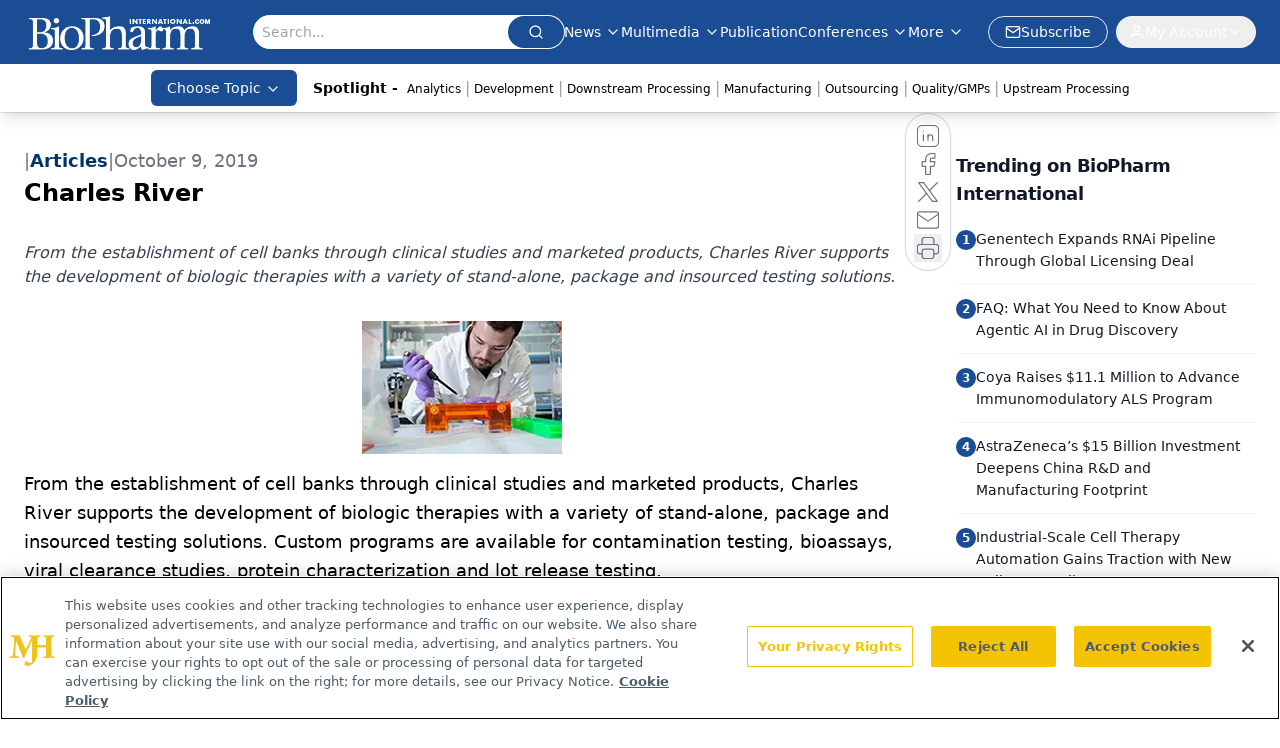

--- FILE ---
content_type: text/html; charset=utf-8
request_url: https://www.google.com/recaptcha/api2/aframe
body_size: 168
content:
<!DOCTYPE HTML><html><head><meta http-equiv="content-type" content="text/html; charset=UTF-8"></head><body><script nonce="D_qX6GDv2qcWONJ9xQzV7Q">/** Anti-fraud and anti-abuse applications only. See google.com/recaptcha */ try{var clients={'sodar':'https://pagead2.googlesyndication.com/pagead/sodar?'};window.addEventListener("message",function(a){try{if(a.source===window.parent){var b=JSON.parse(a.data);var c=clients[b['id']];if(c){var d=document.createElement('img');d.src=c+b['params']+'&rc='+(localStorage.getItem("rc::a")?sessionStorage.getItem("rc::b"):"");window.document.body.appendChild(d);sessionStorage.setItem("rc::e",parseInt(sessionStorage.getItem("rc::e")||0)+1);localStorage.setItem("rc::h",'1770073010379');}}}catch(b){}});window.parent.postMessage("_grecaptcha_ready", "*");}catch(b){}</script></body></html>